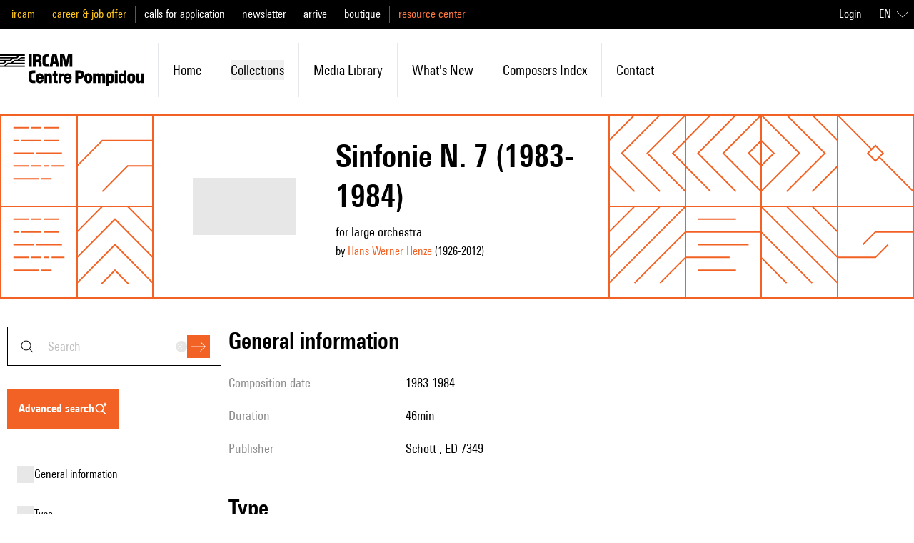

--- FILE ---
content_type: text/javascript; charset=utf-8
request_url: https://brahms.ircam.fr/_nuxt/B101Lsu4.js
body_size: 457
content:
import{d as t,b as r,o,J as s,K as l}from"#entry";const n=t({__name:"pill",props:{selected:{type:Boolean,default:!1},highlight:{type:Boolean,default:!1},isGray:{type:Boolean,default:!1}},setup(e){return(a,i)=>(o(),r("div",{class:s("flex items-center border border-shade-200 "+(e.isGray?"bg-gray-500 text-white":"bg-shade-50")+" py-1 px-3 transition-colors duration-200 ease-in-out "+(e.selected?"border-primary-400 text-primary-400 ":"hover:border-shade-300 ")+(e.highlight?"!bg-primary-600 ":""))},[l(a.$slots,"default")],2))}}),c=Object.assign(n,{__name:"DataPill"});export{c as _};
